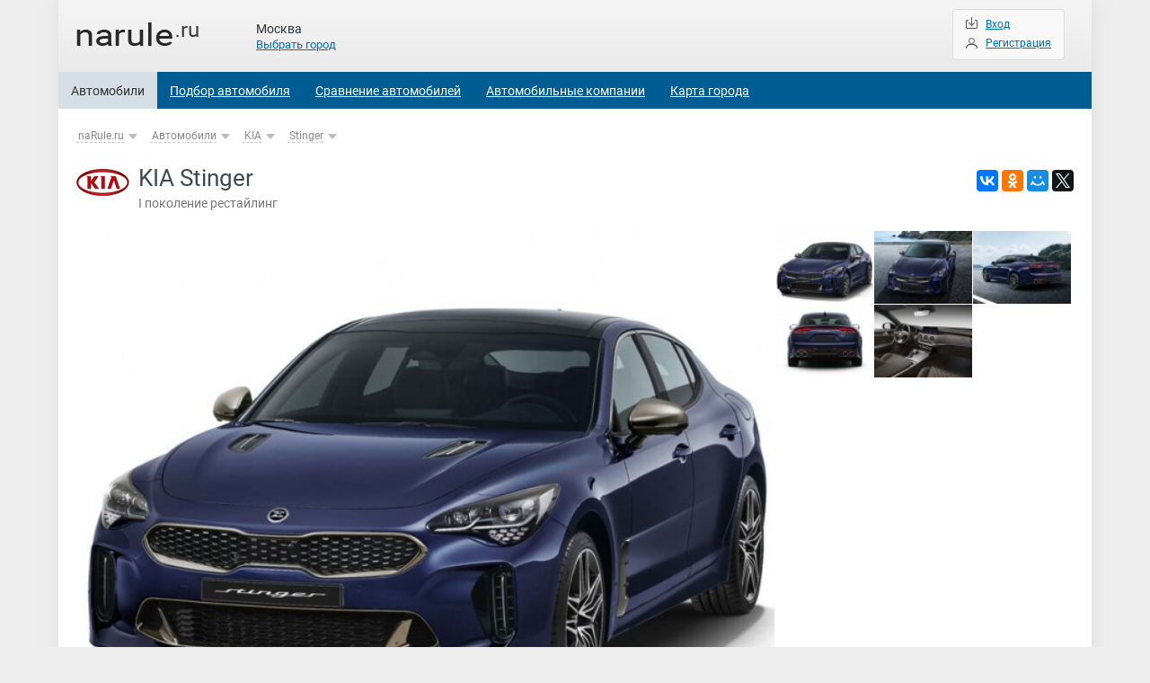

--- FILE ---
content_type: text/html; charset=UTF-8
request_url: https://narule.ru/cars/kia/stinger_sedan/g1_re/
body_size: 4772
content:
<!doctype html>
<html lang="ru">
    <head>
        <link rel="canonical" href="https://narule.ru/cars/kia/stinger_sedan/g1_re/">
        <meta name="keywords" content="KIA Stinger рестайлинг 2020 Москва новый цена фото характеристики описание модель комплектации расход двигатель скорость привод топливо мощность">
        <meta name="description" content="KIA Stinger  - цена, фото, технические характеристики, описание и комплектации автомобиля">
        <meta charset="utf-8">
        <title>KIA Stinger  - цены, фото, характеристики, описание и комплектации - naRule.ru</title>
        <meta name="viewport" content="width=device-width, initial-scale=1, maximum-scale=1">
        <meta name="yandex-verification" content="f0a0016f19683a6d">
        <link rel="icon" type="image/png" href="https://narule.ru/favicon.png">
        <link rel="stylesheet" href="/css/style.css">
        <link rel="stylesheet" href="/css/style_dop.css">
        <script src="https://narule.ru/js/jquery.js" type="text/javascript" ></script>
        <script src="https://narule.ru/js/main_script.js" type="text/javascript" ></script>
        <!-- Yandex.RTB -->
        <script>window.yaContextCb = window.yaContextCb || []</script>
        <script src="https://yandex.ru/ads/system/context.js" async></script>    </head>
    <body>
                <div class="nav-wrap">
            <div class="container-header">
                <div class="logo"><a href="/" class="sprite"></a></div>
            </div>
            <div class="nav-box">
                <script>document.write('<div class="city-wrap"><span class="city-name">Москва</span><span class="change-city">Выбрать город</span></div>')</script>                <div class="reg-wrap">
                    <ul>
                        
				<li class="login"><span></span><div id=login_button>Вход</div>
				<li class="singup"><span></span><a rel="nofollow" href="/registration/">Регистрация</a>                    </ul>
                </div>
                <ul class="nav">

                    <li class="checked"><a href="https://narule.ru/cars/" >Автомобили</a></li><li ><a href="https://narule.ru/cars_search/" >Подбор автомобиля</a></li><li ><a href="https://narule.ru/compare/" >Сравнение автомобилей</a></li><li ><a href="https://narule.ru/orgs/" >Автомобильные компании</a></li><li ><a href="https://narule.ru/map/" >Карта города</a></li>                </ul>
            </div>
            <div class="gamburger"><div class="gamburger-icon"></div></div>
        </div>

        
	<div class="container clearfix"><script src="https://narule.ru/new_cars/model.js" type="text/javascript" ></script>

<div class="article type-2">
    <div class="crumbs-wrap">
        <ul class="crumbs">
            
					<li class="small-hid"><a href="/">naRule.ru</a><span id_page="main" path="/"  id_city="1"></span>
					<li><a href="/cars/">Автомобили</a><span id_page="7" path="/" id_city="1"></span>
					<li><a href="/cars/kia/">KIA</a><span id_page="640" path="/cars/" id_city="1"></span>
					<li><a href="">Stinger</a><span id_page="35087" path="/cars/kia/" model="1637" id_city="1"></span>        </ul>
    </div>
    <div class="head-model">
        
				<img src="https://narule.ru/files/page_images/640/page_40.png" alt="">
				<h1>KIA Stinger <span></span></h1>
				<h2 class="generation-head">I поколение рестайлинг</h2>        <a class="ank" name="img_car"></a>
        <div class="share-model">
            <script src="//yastatic.net/es5-shims/0.0.2/es5-shims.min.js"></script>
            <script src="//yastatic.net/share2/share.js"></script>
            <div class=share>
                <div class="ya-share2" data-services="vkontakte,facebook,odnoklassniki,moimir,gplus,twitter"></div>
            </div>
        </div>
    </div>
    
		<div style="margin:15px 0px">
			<!-- Yandex.RTB R-A-5061931-15 -->
                        <div id="yandex_rtb_R-A-5061931-15"></div>
                        <script>
                        window.yaContextCb.push(()=>{
                                Ya.Context.AdvManager.render({
                                        "blockId": "R-A-5061931-15",
                                        "renderTo": "yandex_rtb_R-A-5061931-15"
                                })
                        })
                        </script>
		</div>
			<div class="photos-model-wrap">
                <div class="model-photo-one">
					<img class="main_img" title="KIA Stinger " alt="KIA Stinger " src="https://narule.ru/files/new_cars/857/1637/w430_img_model.jpg">
                    
                    <a href="/files/new_cars/857/1637/img_model.jpg" target="_blank" class="original-photo">Оригинал</a>
                </div>
                <ul class="model-preview">
                    <li><img class="model_img_list_unit1" src="https://narule.ru/files/new_cars/857/1637/w80_img_model.jpg" alt="">
					<li><img class="model_img_list_unit" nomer="1" src="https://narule.ru/files/new_cars/857/1637/1/1.jpg">
					<li><img class="model_img_list_unit" nomer="2" src="https://narule.ru/files/new_cars/857/1637/1/2.jpg">
					<li><img class="model_img_list_unit" nomer="3" src="https://narule.ru/files/new_cars/857/1637/1/3.jpg">
					<li><img class="model_img_list_unit" nomer="4" src="https://narule.ru/files/new_cars/857/1637/1/4.jpg"><input type=hidden  id=img_mas value='main,1.jpg,2.jpg,3.jpg,4.jpg'><input type=hidden  id=img_now value='main'>
                </ul>
            </div>
			<div class="spec-block-wrap">
                <ul class="left-sb">
                    <li><div>Тип кузова</div>Лифтбек
                    <li><div>Кол-во дверей</div>5
                    <li><div>Кол-во мест</div>5
				<li><div>Начало выпуска</div>2020
                </ul>
                <ul class="right-sb">
                    
                    <li><div>Класс</div>D
                    <li class="ads-button-model-wrap">
                </ul>
                <div class="ads-btn"></div>
            </div>
			<h2>Комплектации и цены</h2>
            <div class="price-model-wrap">
                <ul class="header-pm2">
                    <li class="name-pm">Название
                    <li class="price-pm">Цена
                    <li class="power-pm">Мощн.
                    <li class="acceleration-pm">Разгон
                    <li class="speed-pm">Скорость
                    <li class="fuel-pm">Топливо
                    <li class="consumption-pm">Расход
                    <li class="drive-pm">Привод
                </ul>
				<div class="chet">	
					<ul class="price-list-spec2">
                        <li class="name-group-pl">Luxe
                        <li class="name-equipment-pl"><div class=compare_check_div><input type=checkbox id=add_car_to_compare_11328 class=add_car_to_compare id_komplekt='11328' title='Добавить к сравнению'></div><a href="20_at_luxe/">2.0 AT</a>
                        <li class="price-pl">—
                        <li class="power-pl">197 <span>л.с.</span>
                        <li class="acceleration-pl">8.0 <span>с</span>
                        <li class="speed-pl">224 <span>км/ч</span>
                        <li class="fuel-pl">бензин
                        <li class="consumption-pl">8.8 <span>л</span>
                        <li class="drive-pl">задний
                    </ul>	
					<ul class="price-list-spec2">
                        <li class="name-group-pl">&nbsp;
                        <li class="name-equipment-pl"><div class=compare_check_div><input type=checkbox id=add_car_to_compare_11329 class=add_car_to_compare id_komplekt='11329' title='Добавить к сравнению'></div><a href="20_4x4_at_luxe/">2.0 4x4 AT</a>
                        <li class="price-pl">—
                        <li class="power-pl">197 <span>л.с.</span>
                        <li class="acceleration-pl">8.5 <span>с</span>
                        <li class="speed-pl">224 <span>км/ч</span>
                        <li class="fuel-pl">бензин
                        <li class="consumption-pl">9.2 <span>л</span>
                        <li class="drive-pl">полный
                    </ul>
				</div>
				<div class="ne-chet">	
					<ul class="price-list-spec2">
                        <li class="name-group-pl">Prestige
                        <li class="name-equipment-pl"><div class=compare_check_div><input type=checkbox id=add_car_to_compare_11330 class=add_car_to_compare id_komplekt='11330' title='Добавить к сравнению'></div><a href="20_4x4_247_at_prestige/">2.0 4x4 (247 л.c.) AT</a>
                        <li class="price-pl">—
                        <li class="power-pl">247 <span>л.с.</span>
                        <li class="acceleration-pl">6.8 <span>с</span>
                        <li class="speed-pl">240 <span>км/ч</span>
                        <li class="fuel-pl">бензин
                        <li class="consumption-pl">9.2 <span>л</span>
                        <li class="drive-pl">полный
                    </ul>
				</div>
				<div class="chet">	
					<ul class="price-list-spec2">
                        <li class="name-group-pl">Style
                        <li class="name-equipment-pl"><div class=compare_check_div><input type=checkbox id=add_car_to_compare_11331 class=add_car_to_compare id_komplekt='11331' title='Добавить к сравнению'></div><a href="20_4x4_247_at_style/">2.0 4x4 (247 л.c.) AT</a>
                        <li class="price-pl">—
                        <li class="power-pl">247 <span>л.с.</span>
                        <li class="acceleration-pl">6.8 <span>с</span>
                        <li class="speed-pl">240 <span>км/ч</span>
                        <li class="fuel-pl">бензин
                        <li class="consumption-pl">9.2 <span>л</span>
                        <li class="drive-pl">полный
                    </ul>
				</div>
				<div class="ne-chet">	
					<ul class="price-list-spec2">
                        <li class="name-group-pl">GT Line
                        <li class="name-equipment-pl"><div class=compare_check_div><input type=checkbox id=add_car_to_compare_11332 class=add_car_to_compare id_komplekt='11332' title='Добавить к сравнению'></div><a href="20_4x4_247_at_gt_line/">2.0 4x4 (247 л.c.) AT</a>
                        <li class="price-pl">—
                        <li class="power-pl">247 <span>л.с.</span>
                        <li class="acceleration-pl">6.8 <span>с</span>
                        <li class="speed-pl">240 <span>км/ч</span>
                        <li class="fuel-pl">бензин
                        <li class="consumption-pl">9.2 <span>л</span>
                        <li class="drive-pl">полный
                    </ul>
				</div>
				<div class="chet">	
					<ul class="price-list-spec2">
                        <li class="name-group-pl">GT
                        <li class="name-equipment-pl"><div class=compare_check_div><input type=checkbox id=add_car_to_compare_11333 class=add_car_to_compare id_komplekt='11333' title='Добавить к сравнению'></div><a href="33_4x4_at_gt/">3.3 4x4 AT</a>
                        <li class="price-pl">—
                        <li class="power-pl">370 <span>л.с.</span>
                        <li class="acceleration-pl">5.4 <span>с</span>
                        <li class="speed-pl">270 <span>км/ч</span>
                        <li class="fuel-pl">бензин
                        <li class="consumption-pl">11.0 <span>л</span>
                        <li class="drive-pl">полный
                    </ul>
				</div>
				<div class="ne-chet">	
					<ul class="price-list-spec2">
                        <li class="name-group-pl">GT Line Red
                        <li class="name-equipment-pl"><div class=compare_check_div><input type=checkbox id=add_car_to_compare_11683 class=add_car_to_compare id_komplekt='11683' title='Добавить к сравнению'></div><a href="20_4x4_247_at_gt_line_red/">2.0 4x4 (247 л.c.) AT</a>
                        <li class="price-pl">—
                        <li class="power-pl">247 <span>л.с.</span>
                        <li class="acceleration-pl">6.8 <span>с</span>
                        <li class="speed-pl">240 <span>км/ч</span>
                        <li class="fuel-pl">бензин
                        <li class="consumption-pl">9.2 <span>л</span>
                        <li class="drive-pl">полный
                    </ul>
				</div>
				<div class="chet">	
					<ul class="price-list-spec2">
                        <li class="name-group-pl">GT Line Suede
                        <li class="name-equipment-pl"><div class=compare_check_div><input type=checkbox id=add_car_to_compare_11684 class=add_car_to_compare id_komplekt='11684' title='Добавить к сравнению'></div><a href="20_4x4_247_at_gt_line_suede/">2.0 4x4 (247 л.c.) AT</a>
                        <li class="price-pl">—
                        <li class="power-pl">247 <span>л.с.</span>
                        <li class="acceleration-pl">6.8 <span>с</span>
                        <li class="speed-pl">240 <span>км/ч</span>
                        <li class="fuel-pl">бензин
                        <li class="consumption-pl">9.2 <span>л</span>
                        <li class="drive-pl">полный
                    </ul>
				</div>
				<div class="ne-chet">	
					<ul class="price-list-spec2">
                        <li class="name-group-pl">GT Suede
                        <li class="name-equipment-pl"><div class=compare_check_div><input type=checkbox id=add_car_to_compare_11685 class=add_car_to_compare id_komplekt='11685' title='Добавить к сравнению'></div><a href="33_4x4_at_gt_suede/">3.3 4x4 AT</a>
                        <li class="price-pl">—
                        <li class="power-pl">370 <span>л.с.</span>
                        <li class="acceleration-pl">5.4 <span>с</span>
                        <li class="speed-pl">270 <span>км/ч</span>
                        <li class="fuel-pl">бензин
                        <li class="consumption-pl">11.0 <span>л</span>
                        <li class="drive-pl">полный
                    </ul>
				</div>
				<div class="price-model-date">* Информация о ценах и характеристиках автомобилей носит ознакомительный характер и не является публичной офертой.</div>
            </div>
            <h2>Похожие автомобили</h2>
            <div class="similar-model-wrap">
                <ul>
			
					<li class="similar-model">
                        <a href="/cars/bmw/4series_gran_coupe/g26/"><img src="/files/new_cars/724/1731/w80_img_model.jpg" alt=""></a>
                        <a href="/cars/bmw/4series_gran_coupe/g26/">BMW 4 серия Гран Купе лифтбек</a>
					<div>2021 <span class=ed_izm>— н.в. </span></div><div style="margin-top:3px">9 комплектаций</div>
					<li class="similar-model">
                        <a href="/cars/audi/a5_sportback_5dr/f5_re/"><img src="/files/new_cars/38/1620/w80_img_model.jpg" alt=""></a>
                        <a href="/cars/audi/a5_sportback_5dr/f5_re/">Audi A5 лифтбек 5-дв.</a>
					<div>2019 <span class=ed_izm>— н.в. </span></div><div style="margin-top:3px">10 комплектаций</div>
					<li class="similar-model">
                        <a href="/cars/faw/bestune_b70/g3/"><img src="/files/new_cars/1031/1774/w80_img_model.jpg" alt=""></a>
                        <a href="/cars/faw/bestune_b70/g3/">FAW Bestune B70</a>
					<div>2020 <span class=ed_izm>— н.в. </span></div><div style="margin-top:3px">9 комплектаций</div>
					<li class="similar-model">
                        <a href="/cars/audi/rs5_sportback/g2_re/"><img src="/files/new_cars/943/1693/w80_img_model.jpg" alt=""></a>
                        <a href="/cars/audi/rs5_sportback/g2_re/">Audi RS5 лифтбек</a>
					<div>2019 <span class=ed_izm>— н.в. </span></div><div style="margin-top:3px">1 комплектация</div>
					<li class="similar-model">
                        <a href="/cars/jac/j7/g1/"><img src="/files/new_cars/972/1631/w80_img_model.jpg" alt=""></a>
                        <a href="/cars/jac/j7/g1/">JAC J7</a>
					<div>2020 <span class=ed_izm>— н.в. </span></div><div style="margin-top:3px">3 комплектации</div>
					<li class="similar-model">
                        <a href="/cars/mg/6_liftback/g2/"><img src="/files/new_cars/1089/1839/w80_img_model.jpg" alt=""></a>
                        <a href="/cars/mg/6_liftback/g2/">MG 6</a>
					<div>2017 <span class=ed_izm>— н.в. </span></div><div style="margin-top:3px">2 комплектации</div>
					<li class="similar-model">
                        <a href="/cars/bmw/4series_gran_coupe/f36_re/"><img src="/files/new_cars/724/1381/w80_img_model.jpg" alt=""></a>
                        <a href="/cars/bmw/4series_gran_coupe/f36_re/">BMW 4 серия Гран Купе лифтбек</a>
					<div>2017 <span>—</span> 2020 <span>г.</span></div><div style="margin-top:3px">6 комплектаций</div>
					<li class="similar-model">
                        <a href="/cars/kia/stinger_sedan/g1/"><img src="/files/new_cars/857/1333/w80_img_model.jpg" alt=""></a>
                        <a href="/cars/kia/stinger_sedan/g1/">KIA Stinger</a>
					<div>2017 <span>—</span> 2021 <span>г.</span></div><div style="margin-top:3px">6 комплектаций</div>
					<li class="similar-model">
                        <a href="/cars/bmw/4series_gran_coupe/f36/"><img src="/files/new_cars/724/975/w80_img_model.jpg" alt=""></a>
                        <a href="/cars/bmw/4series_gran_coupe/f36/">BMW 4 серия Гран Купе лифтбек</a>
					<div>2014 <span>—</span> 2017 <span>г.</span></div><div style="margin-top:3px">4 комплектации</div>
					<li class="similar-model">
                        <a href="/cars/bmw/3_series_gran_turizmo/f34/"><img src="/files/new_cars/696/885/w80_img_model.jpg" alt=""></a>
                        <a href="/cars/bmw/3_series_gran_turizmo/f34/">BMW 3-я серия Гран Туризмо лифтбек</a>
					<div>2013 <span>—</span> 2016 <span>г.</span></div><div style="margin-top:3px">5 комплектаций</div>
					<li class="similar-model">
                        <a href="/cars/bmw/3_series_gran_turizmo/f34_re/"><img src="/files/new_cars/696/1231/w80_img_model.jpg" alt=""></a>
                        <a href="/cars/bmw/3_series_gran_turizmo/f34_re/">BMW 3-я серия Гран Туризмо лифтбек</a>
					<div>2016 <span>—</span> 2020 <span>г.</span></div><div style="margin-top:3px">6 комплектаций</div>
					<li class="similar-model">
                        <a href="/cars/audi/s5_sportback/g2/"><img src="/files/new_cars/562/1311/w80_img_model.jpg" alt=""></a>
                        <a href="/cars/audi/s5_sportback/g2/">Audi S5 лифтбек</a>
					<div>2016 <span>—</span> 2020 <span>г.</span></div><div style="margin-top:3px">1 комплектация</div>
				</ul>
            </div>
			<div class="lineup-wrap" style="margin-bottom:20px">
                <span><a href="/cars/kia/">Модельный ряд KIA</a></span>
                <div>
					<a style="display:inline-block;margin:20px 20px 0px 0px" href="/cars/kia/carnival/"><img style="width:100px;" src="https://narule.ru/files/new_cars/242/1711/m_img_model.jpg"><br>KIA Carnival</a>
					<a style="display:inline-block;margin:20px 20px 0px 0px" href="/cars/kia/ceed/"><img style="width:100px;" src="https://narule.ru/files/new_cars/235/1707/m_img_model.jpg"><br>KIA Ceed</a>
					<a style="display:inline-block;margin:20px 20px 0px 0px" href="/cars/kia/cerato_sedan/"><img style="width:100px;" src="https://narule.ru/files/new_cars/233/1709/m_img_model.jpg"><br>KIA Cerato</a>
					<a style="display:inline-block;margin:20px 20px 0px 0px" href="/cars/kia/k5_sedan/"><img style="width:100px;" src="https://narule.ru/files/new_cars/964/1593/m_img_model.jpg"><br>KIA K5</a>
					<a style="display:inline-block;margin:20px 20px 0px 0px" href="/cars/kia/k9_sedan/"><img style="width:100px;" src="https://narule.ru/files/new_cars/1018/1756/m_img_model.jpg"><br>KIA K9</a>
					<a style="display:inline-block;margin:20px 20px 0px 0px" href="/cars/kia/mohave/"><img style="width:100px;" src="https://narule.ru/files/new_cars/246/1633/m_img_model.jpg"><br>KIA Mohave</a>
					<a style="display:inline-block;margin:20px 20px 0px 0px" href="/cars/kia/picanto_5dr/"><img style="width:100px;" src="https://narule.ru/files/new_cars/229/1634/m_img_model.jpg"><br>KIA Picanto</a>
					<a style="display:inline-block;margin:20px 20px 0px 0px" href="/cars/kia/rio/"><img style="width:100px;" src="https://narule.ru/files/new_cars/230/1596/m_img_model.jpg"><br>KIA Rio</a>
					<a style="display:inline-block;margin:20px 20px 0px 0px" href="/cars/kia/seltos_suv/"><img style="width:100px;" src="https://narule.ru/files/new_cars/948/1551/m_img_model.jpg"><br>KIA Seltos</a>
					<a style="display:inline-block;margin:20px 20px 0px 0px" href="/cars/kia/sorento_suv/"><img style="width:100px;" src="https://narule.ru/files/new_cars/974/1636/m_img_model.jpg"><br>KIA Sorento</a>
					<a style="display:inline-block;margin:20px 20px 0px 0px" href="/cars/kia/soul/"><img style="width:100px;" src="https://narule.ru/files/new_cars/240/1495/m_img_model.jpg"><br>KIA Soul</a>
					<a style="display:inline-block;margin:20px 20px 0px 0px" href="/cars/kia/sportage/"><img style="width:100px;" src="https://narule.ru/files/new_cars/243/1710/m_img_model.jpg"><br>KIA Sportage</a>
					<a style="display:inline-block;margin:20px 20px 0px 0px" href="/cars/kia/stinger_sedan/"><img style="width:100px;" src="https://narule.ru/files/new_cars/857/1637/m_img_model.jpg"><br>KIA Stinger</a>
				</div>
			</div>
		</div>
		
        <div class="aside" style="display:none">
			<input type=hidden id=s_compare_set value="">
			<div id=compare_check_go><div></div></div>
			<div id="compare_right">
				<div class="compare_right_in">
					<a href="/compare/">Сравнение: <span id=compare_right_kol></span></a><span class=show_compare_list val="0">&or;</span>
				</div>
			</div>
			<div class="bunner-sidebar-1">	
			</div>
            
		</div> 

	</div>

        <div class=clear></div>

		<div style="padding:0px 20px 40px 20px;background:#ffffff">
                    <!-- Yandex.RTB R-A-5061931-1 -->
                    <div id="yandex_rtb_R-A-5061931-1"></div>
                    <script>
                    window.yaContextCb.push(()=>{
                            Ya.Context.AdvManager.render({
                                    "blockId": "R-A-5061931-1",
                                    "renderTo": "yandex_rtb_R-A-5061931-1"
                            })
                    })
                    </script>
		</div>        <div id=modal_block>
        </div>

        <div class="footer">
            <div class="box-1">
                © naRule.ru 2009-2026            </div>
            <div class="box-2">
                <ul>
                    <li><a rel="nofollow" href="/error_message/">Сообщить об ошибке</a></li>
                    <li><a rel="nofollow" href="/message/">Обратная связь</a></li>
                </ul>
            </div>
            <div class="box-3">
                <ul>
                    <li><a href="https://narule.ru/cars/vaz/">Lada (ВАЗ)</a></li>
                    <li><a href="https://narule.ru/cars/moskvitch/">Москвич</a></li>
                    <li><a href="https://narule.ru/cars/geely/">Geely</a></li>
                    <li><a href="https://narule.ru/cars/uaz/">УАЗ</a></li>
                    <li><a href="https://narule.ru/cars/changan/">Changan</a></li>
                    <li><a href="https://narule.ru/cars/chery/">Chery</a></li>
                    <li><a href="https://narule.ru/cars/haval/">Haval</a></li>
                    <li><a href="https://narule.ru/cars/jac/">JAC</a></li>
                    <li><a href="https://narule.ru/cars/omoda/">OMODA</a></li>
                    <li><a href="https://narule.ru/cars/exeed/">EXEED</a></li>
                    <li><a href="https://narule.ru/cars/lifan/">Lifan</a></li>
                    <li><a href="https://narule.ru/cars/baic/">BAIC</a></li>
                </ul>
            </div>
        </div>  
        <!-- Yandex.Metrika counter -->
        <script type="text/javascript" >
            (function (m, e, t, r, i, k, a) {
                m[i] = m[i] || function () {
                    (m[i].a = m[i].a || []).push(arguments)
                };
                m[i].l = 1 * new Date();
                for (var j = 0; j < document.scripts.length; j++) {
                    if (document.scripts[j].src === r) {
                        return;
                    }
                }
                k = e.createElement(t), a = e.getElementsByTagName(t)[0], k.async = 1, k.src = r, a.parentNode.insertBefore(k, a)
            })
                    (window, document, "script", "https://mc.yandex.ru/metrika/tag.js", "ym");

            ym(980315, "init", {
                clickmap: true,
                trackLinks: true,
                accurateTrackBounce: true
            });
        </script>
        <noscript><div><img src="https://mc.yandex.ru/watch/980315" style="position:absolute; left:-9999px;" alt="" /></div></noscript>
        <!-- /Yandex.Metrika counter -->
    </body>
</html>

--- FILE ---
content_type: application/javascript
request_url: https://narule.ru/new_cars/model.js
body_size: 762
content:
$(document).ready(function(){
	$(".back_img_span2").click(function() {       	$pred_no = $("#img_mas").val();
        $pred_no = $pred_no.split($("#img_now").val());
        $pred_no = $pred_no[0];
        $pred_no = $pred_no.split(",");
        $pred_no = $pred_no[$pred_no.length-2];
        //alert ($pred_no)
        if ($pred_no=="main")
        {
        	$pred_no="main";
	        $path = $(".model_img_list_unit1").attr("src");
	        $path = $path.replace("w80_img_model.jpg","w430_img_model.jpg");
	        $path_link = $path_link.replace("w80_img_model.jpg","img_model.jpg");        }
        else
        {        	$name = $pred_no;
	        $name = $name.split(".");
			$name[0] =  $name[0]+"_w430";
			$name = $name.join(".");

	        $path = $(".main_img").attr("src");
	        $path = $path.split("/");

            $path_link = $(".main_img").attr("src");
	        $path_link = $path_link.split("/");

	        if ($("#img_now").val()=="main")
	        {
	        	$path[$path.length-1] = "2/"+$name;
	        	$path_link[$path_link.length-1] = "2/"+$pred_no;
	      	}
	        else
	        {
	           	$path[$path.length-1] = $name;
	           	$path_link[$path_link.length-1] = $pred_no;
	        }

	        $path = $path.join("/");
	        $path_link = $path_link.join("/");
	        //alert($path)
        }
        $(".main_img").attr("src",$path);
        $(".original-photo").attr("href",$path_link);
        if ($pred_no!="main")
         $(".back_img_div").css("display","block");
        else
         $(".back_img_div").css("display","none");
        $("#img_now").val($pred_no)

	});
  	$(".main_img").click(function() {
        $next_no = $("#img_mas").val();
        $next_no = $next_no.split($("#img_now").val());
        $next_no = $next_no[1];
        $next_no = $next_no.split(",");
        $next_no = $next_no[1];
        if (!$next_no)
        {

	         $next_no="main";
	         $path = $(".model_img_list_unit1").attr("src");
	         $path = $path.replace("w80_img_model.jpg","w430_img_model.jpg");
	         $path_link = $path_link.replace("w80_img_model.jpg","img_model.jpg");
        }
        else
        {
			$name = $next_no;
	        $name = $name.split(".");
			$name[0] =  $name[0]+"_w430";
			$name = $name.join(".");

	        $path = $(this).attr("src");
	        $path = $path.split("/");

            $path_link = $(this).attr("src");
	        $path_link = $path_link.split("/");

	        if ($("#img_now").val()=="main")
	        {
	        	$path[$path.length-1] = "2/"+$name;
	        	$path_link[$path_link.length-1] = "2/"+$next_no;
	      	}
	        else
	        {
	           	$path[$path.length-1] = $name;
	           	$path_link[$path_link.length-1] = $next_no;
	        }

	        $path = $path.join("/");
	        $path_link = $path_link.join("/");

        }
        $(this).attr("src",$path);
        $(".original-photo").attr("href",$path_link);
        if ($next_no!="main")
         $(".back_img_div").css("display","block");
        else
         $(".back_img_div").css("display","none");
        $("#img_now").val($next_no)
  	});
	$(".model_img_list_unit1").click(function() {
		$path = $(this).attr("src");
		$path_link = $path;
		$path = $path.replace("w80_img_model.jpg","w430_img_model.jpg");
		$path_link = $path_link.replace("w80_img_model.jpg","img_model.jpg");
		$(".main_img").attr("src",$path);
		$("#img_now").val("main");
		$(".back_img_div").css("display","none");
		$(".original-photo").attr("href",$path_link);
	});
	$(".model_img_list_unit").click(function() {
		$path = $(this).attr("src");
		$path = $path.split("/");
		$path_link = $path;
		$name = $path[$path.length-1];
		$name_link = $name;
		$("#img_now").val($name_link);
		$(".back_img_div").css("display","block");
		$name = $name.split(".");
		$name[0] =  $name[0]+"_w430";
		$name = $name.join(".");
		$path[$path.length-2] = "2"; // /2/
		$path[$path.length-1] = $name;
		$path = $path.join("/");
		$path_link[$path_link.length-2] = "2";
		$path_link[$path_link.length-1] = $name_link;
		$path_link = $path_link.join("/");
		$(".main_img").attr("src",$path);
		$(".original-photo").attr("href",$path_link);
	});






	return false;
});













